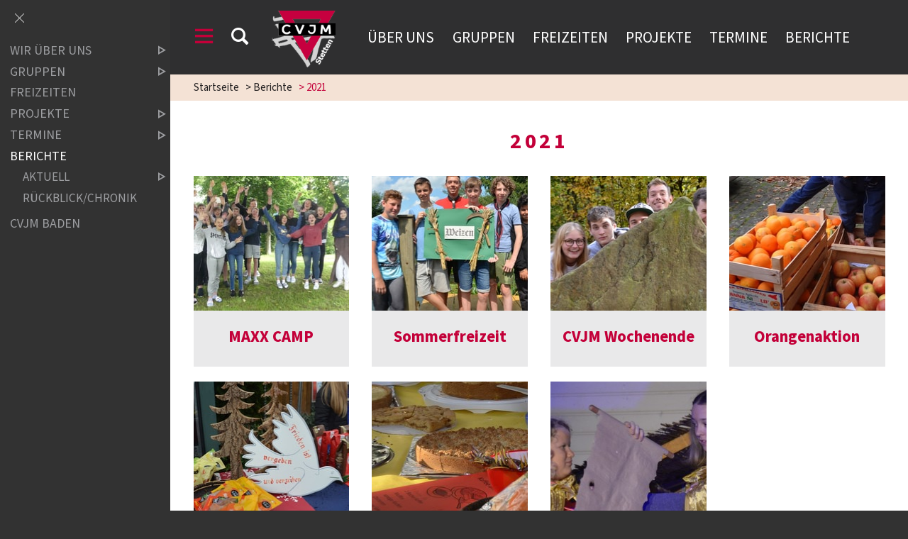

--- FILE ---
content_type: text/html;charset=UTF-8
request_url: https://www.cvjm-stetten.de/website/de/v/stetten/berichte/2021
body_size: 4822
content:
<!DOCTYPE html SYSTEM "about:legacy-compat">
<html lang="de"><head><META http-equiv="Content-Type" content="text/html; charset=utf-8"><title>CVJM Stetten - 2021</title><meta content="index,follow" name="robots"><meta content="IE=edge" http-equiv="X-UA-Compatible"><meta content="width=device-width, initial-scale=1.0, maximum-scale=1.0" name="viewport"><link type="image/x-icon" rel="icon" href="//www.cvjm-stetten.de/favicon.ico"><link rel="shortcut icon" href="//www.cvjm-stetten.de/favicon.ico"><link href="/cssmanager/styles_19a4fb6fb1d.css" type="text/css" rel="stylesheet"><!--[if lt IE 9]><script src="/central/js/jquery/jquery.min.js" type="text/javascript"></script><script type="text/javascript">
					document.createElement('figure');
					document.createElement('figcaption');
				</script><![endif]--><!--[if gte IE 9]><!--><script src="/central/js/jquery2/jquery.min.js" type="text/javascript"></script><!--<![endif]--><script type="text/javascript"><!--
			
					var $j = jQuery, $window = $j(window), parallaxList = $j(), xtraTop = 0, isNaviExternal = false, ecicsLastWidth = 0, now = new Date(), time = now.getTime(), exp = "", is_responsive = ($window.width() < 1001), show_navi = ('true' == 'false');
					var isMobile = navigator.userAgent.match(/(CVJMBadenApp\/ios|iPhone|iPod|iPad|Android|playbook|silk|BlackBerry|BB10|Windows Phone|Tizen|Bada|webOS|IEMobile|Opera Mini)/);
				

					$j(document).ready(function(){
					
						
							EcicsMenuParams = {firstLeft:3, firstTop:-2, secTop:2, secLeft:3, responsive: is_responsive };
						
						
						parallaxList = $j("div.layout-20-inner.is-photo.use-parallax");
						if (parallaxList.length > 0) {
							if (isMobile) parallaxList.css("backgroundAttachment", "scroll");
							$window.on('scroll', updateParallax);
							updateParallax();
						}
						
						$j("#show-menu-link").click(function(event) {
							event.preventDefault();
							if ($j("body").toggleClass("menu-active").hasClass("menu-active")) {
								
								$j("#navi-helper").css("height", $j(document).height());
								if (!is_responsive) {
									$j(document).scrollTop(0);
									document.cookie = "show_navi=true;path=/";
									show_navi = true;
									checkSlider();
								}
							} else {
								if (!is_responsive) {
									document.cookie = "show_navi=false;path=/";
									show_navi = false;
									checkSlider();
								}
							}
						});
						
						$window.resize(debounce(myResizeFn, 500));
						myResizeFn(); 
						
						$j("#navi-helper, #close-navi-box a").click(function(event) {
							event.preventDefault();
							$j("body").removeClass("menu-active");
							if (!is_responsive) {
								document.cookie = "show_navi=false;path=/";
								show_navi = false;
								checkSlider();
							}
						});
						
						$window.on("scroll", throttle(myScrollNavFn, 100));
						
						if ($j("#slick-container, .news-container.teaser").length > 0) {
							$j.when(
								$j.ajax({
									dataType: "script",
									cache: true,
									url: "/central/js/slick_1.6.0/slick.min.js"
								})
							).then(function() {
								initSlick();
							});
						}
						$j.ajax({
							dataType: "script",
							cache: true,
							url: "/ecics/sal.js-0.8.5/sal.js"
						}).done(function() {
							sal({
								threshold: .0001,
								once: false,
							});
						});

					});
					
					function debounce(func, wait, immediate) {
						var timeout;
						return function() {
							var context = this, args = arguments;
							var later = function() {
								timeout = null;
								if (!immediate) func.apply(context, args);
							};
							var callNow = immediate && !timeout;
							clearTimeout(timeout);
							timeout = setTimeout(later, wait);
							if (callNow) func.apply(context, args);
						};
					};
					
					function throttle(fn, threshold, scope) {
						threshold || (threshold = 250);
						var last, deferTimer;
						
						return function() {
							var context = scope || this;
							var now = +new Date, args = arguments;
							
							if (last && now < last + threshold) {
								// Hold on to it
								clearTimeout(deferTimer);
								deferTimer = setTimeout(function() {
									last = now;
									fn.apply(context, args);
								}, threshold);
							} else {
								last = now;
								fn.apply(context, args);
							}
						};
					};
					
					function myResizeFn() {
						var w = $window.width(),
							h = $window.height();
						
						if (w < 1001 && !window.isNaviExternal) {
							window.isNaviExternal = true;
							if (typeof EcicsMenu !== "undefined")
								EcicsMenu.setParam("responsive", true);
							$j("body").removeClass("menu-active");
							is_responsive = true;
						} else if (w > 1000 && window.isNaviExternal) {
							window.isNaviExternal = false;
							if (typeof EcicsMenu !== "undefined")
								EcicsMenu.setParam("responsive", false);
							if (show_navi)
								$j("body").addClass("menu-active");
							is_responsive = false;
						}
						
						var size = 0.6;
						var minSize = 300;
						var iw = (w > 1920) ? 1920 : Math.ceil(w/50)*50, ih = Math.max(Math.ceil((h * size)/10)*10, minSize);
						if (window.ecicsLastWidth != iw)
						{
							var ns = "_" + iw + "_" + ih + ".";
							$j("img", "#img-inner-box").each(function() {
								var me = $j(this);
								me.attr("src", me.data("img").replace("_1_1.", ns));
							});
						}
						window.ecicsLastWidth = iw;
						
						
						
						updateParallax();
						
					};
					
					function myScrollNavFn() {
						if ($j(this).scrollTop() > 100) {
							$j("#main-header").addClass("fixed");
						} else {
							$j("#main-header").removeClass("fixed");
						}
					};
					
					
					
					
					
					function checkSlider() {
						if (typeof $j().slick === "function") {
							window.setTimeout(function() { 
								$j("#slick-container").slick("slickSetOption", "dots", true, true);
								$j(".news-container.slick-slider").slick("slickSetOption", "dots", false, true);
							}, 400);
						}
					}
					
					function updateParallax() {
						var pos = $window.scrollTop(),
							windowHeight = $window.height(),
							speedFactor = 0.1;
						
						parallaxList.each(function() {
							var me = $j(this),
								top = me.offset().top,
								height = me.outerHeight(); 
							
							
							if (top + height < pos || top > pos + windowHeight) {
								return;
							}
							
							if (isMobile) {
								
								var outerHeight = height; 
								var outerWidth = me.outerWidth(false); 
								var dynamicDifference = Math.min(Math.round( Math.max(outerHeight, outerWidth) * 0.15), 200);
								var bgHeight = Math.max( Math.round(outerHeight + (dynamicDifference * 2)), Math.ceil(outerWidth*0.7) ); 
								me.css('backgroundSize', "auto " + bgHeight + "px");
								me.css('backgroundPosition', "center " + Math.round(((top - pos) * speedFactor) - dynamicDifference) + "px");
							} else {
								me.css('backgroundPosition', "center " + Math.round((top - pos) * speedFactor) + "px");
							}
						});
					}
			
					function initSlick() {
					
						$j("#slick-container").slick({
							prevArrow: "<span class='prev'>‹</span>", 
							nextArrow: "<span class='next'>›</span>", 
							fade: true,
							speed: 2400,
							cssEase: 'linear',
							autoplay: true,
							autoplaySpeed: 4000,
							pauseOnHover: true,
							waitForAnimate: false,
							dots: true,
							appendDots: $j(".dots-container"),
							arrows: true
						});
					
						$j(".news-container.teaser").slick({
							dots: false,
							infinite: false,
							prevArrow: "<span class='prev'>‹</span>", 
							nextArrow: "<span class='next'>›</span>", 
							speed: 300,
							slidesToShow: 4,
							slidesToScroll: 4,
							responsive: [
								{
									breakpoint: 1200,
									settings: {
										slidesToShow: 3,
										slidesToScroll: 3,
									}
								},
								{
									breakpoint: 805,
									settings: {
										slidesToShow: 2,
										slidesToScroll: 2
									}
								},
									{
									breakpoint: 560,
									settings: {
										slidesToShow: 1,
										slidesToScroll: 1
									}
								}
							]
						});
					}

				--></script><script async="true" src="/central/menu/menu5.js" type="text/javascript"></script><script src="/central/js/klik/standard4.js" type="text/javascript"></script><style type="text/css">
					html { height:100%; }
				

#mli2243 { margin-bottom: 35px; }</style></head><body class="pid_8209" id="main"><script>
					if (!is_responsive)
						$j("body").addClass("menu-active");
				</script><div id="page_top"></div><div id="navi-helper"></div><div id="div-main"><div id="main-header"><div class="main-inner"><div class="clearfix" id="header-inner"><div id="header-meta"><a title="Men&uuml; einblenden" id="show-menu-link" href="#show-menu"><span class="icon-menu"></span></a><a title="Website durchsuchen" id="show-search-input" href="/website/de/v/stetten/suche"><span class="icon-suche"></span></a></div><div id="header-logo"><a title="Zur Startseite zur&uuml;ckkehren" id="logo_link" href="/website/de/v/stetten"><img alt="Logo CVJM Stetten" srcset="/system/getthumb/images/__tn1__ecics_8009_10910_2000_220.png 2x, /system/getthumb/images/__tn1__ecics_8009_10910_3000_330.png 3x" src="/system/getthumb/images/__tn1__ecics_8009_10910_1000_110.png"><img alt="Logo CVJM Stetten" srcset="/system/getthumb/images/__tn1__ecics_3177_5043_2000_220.png 2x, /system/getthumb/images/__tn1__ecics_3177_5043_3000_330.png 3x" src="/system/getthumb/images/__tn1__ecics_3177_5043_1000_110.png" class="logo2"></a></div><div id="header-navi"><a href="/website/de/v/stetten/wir_ueber_uns">&Uuml;ber uns</a><a href="/website/de/v/stetten/sparten">Gruppen</a><a href="/website/de/v/stetten/freizeiten">Freizeiten</a><a href="/website/de/v/stetten/projekte">Projekte</a><a href="/website/de/v/stetten/aktuelles">Termine</a><a href="/website/de/v/stetten/berichte">Berichte</a></div></div></div></div><div id="main-img"></div><div id="main-path"><div class="main-inner"><div id="path-inner"><a href="/website/de/v/stetten">Startseite</a><span>&gt; </span><a href="/website/de/v/stetten/berichte">Berichte</a><span>&gt; </span>2021</div></div></div><div id="main-content">

<div class="layout-20 "><div class="layout-20-inner mt-2 mb-1     use-parallax"><div class="main-inner"><div class="area-20-1"><h1 class="headline_1">2021</h1><div class="layout-9 clearfix"><div class="area-9-1 s1"><div class="link_box">
<div class="link_box_inner"><div class="img"><a style="background-image: url(/system/getthumb/images/__tn4__ecics_28461_35540_385_190.jpg); " title="MAXX CAMP" href="/website/de/v/stetten/berichte/2021/maxx-camp"></a></div><a title="MAXX CAMP" href="/website/de/v/stetten/berichte/2021/maxx-camp"><div class="header">MAXX CAMP</div><div class="content"></div></a></div></div><div class="link_box">
<div class="link_box_inner"><div class="img"><a style="background-image: url(/system/getthumb/images/__tn4__ecics_25294_31805_385_190.jpg); " title="Lichterandachten" href="/website/de/v/stetten/berichte/2021/lichterandachten"></a></div><a title="Lichterandachten" href="/website/de/v/stetten/berichte/2021/lichterandachten"><div class="header">Lichterandachten</div><div class="content"></div></a></div></div></div><div class="area-9-2 s1"><div class="link_box">
<div class="link_box_inner"><div class="img"><a style="background-image: url(/system/getthumb/images/__tn4__ecics_28464_35543_385_190.jpg); " title="Sommerfreizeit" href="/website/de/v/stetten/berichte/2021/sommerfreizeit"></a></div><a title="Sommerfreizeit" href="/website/de/v/stetten/berichte/2021/sommerfreizeit"><div class="header">Sommerfreizeit</div><div class="content"></div></a></div></div><div class="link_box">
<div class="link_box_inner"><div class="img"><a style="background-image: url(/system/getthumb/images/__tn4__ecics_17187_21784_385_190.jpg); " title="Adventsaktion" href="/website/de/v/stetten/berichte/2021/adventsaktion"></a></div><a title="Adventsaktion" href="/website/de/v/stetten/berichte/2021/adventsaktion"><div class="header">Adventsaktion</div><div class="content"></div></a></div></div></div><div class="area-9-3 s1"><div class="link_box">
<div class="link_box_inner"><div class="img"><a style="background-image: url(/system/getthumb/images/__tn4__ecics_28467_35546_385_190.jpg); " title="CVJM Wochenende" href="/website/de/v/stetten/berichte/2021/cvjm-wochenende"></a></div><a title="CVJM Wochenende" href="/website/de/v/stetten/berichte/2021/cvjm-wochenende"><div class="header">CVJM Wochenende</div><div class="content"></div></a></div></div><div class="link_box">
<div class="link_box_inner"><div class="img"><a style="background-image: url(/system/getthumb/images/__tn4__ecics_17164_21757_385_190.jpg); " title="Krippenspiel" href="/website/de/v/stetten/berichte/2021/krippenspiel"></a></div><a title="Krippenspiel" href="/website/de/v/stetten/berichte/2021/krippenspiel"><div class="header">Krippenspiel</div><div class="content"></div></a></div></div></div><div class="area-9-4 s1"><div class="link_box">
<div class="link_box_inner"><div class="img"><a style="background-image: url(/system/getthumb/images/__tn4__ecics_5572_8319_385_190.jpg); " title="Orangenaktion" href="/website/de/v/stetten/berichte/2021/orangenaktion"></a></div><a title="Orangenaktion" href="/website/de/v/stetten/berichte/2021/orangenaktion"><div class="header">Orangenaktion</div><div class="content"></div></a></div></div></div></div><div class="link_box">
<div class="link_box_inner"><a title="R&uuml;ckblick / Chronik" href="/website/de/v/stetten/berichte/berichts_chronik"><div class="header">Rückblick / Chronik</div><div class="content"></div></a></div></div></div></div></div></div>

</div><div id="main-footer"><div class="main-inner"><div id="footer-inner"><div class="social-btns" id="bottom-btns"><a target="_blank" title="E-Mail schreiben" href="mailto:info@CVJM-Stetten.de"><span class="icon-mail"></span></a><a target="_blank" title="Facebook" href="https://www.facebook.com/CVJM.Stetten/"><span class="icon-facebook"></span></a><a target="_blank" title="YouTube-Channel" href="https://www.youtube.com/channel/UCOmbnMfLktvbktg5TB-pj6g"><span class="icon-youtube"></span></a></div><div class="only3 clearfix" id="bottom-address"><div class="item ai1"><p>CVJM Stetten e.V.<br />Schulstr. 18<br />88719 Stetten</p></div><div class="item ai2"><p>Telefon: 07532/7496<br />E-Mail: <a href="mailto:info@CVJM-Stetten.de">info@CVJM-Stetten.de</a></p></div><div class="item ai3"></div><div class="item ai4"><p><a href="/website/v/stetten/sonstiges/kontakt">Kontakt</a></p>
<p><a href="/website/de/v/stetten/impressum">Impressum</a> | <a href="/website/de/v/stetten/datenschutz">Datenschutz</a></p>
<p><a href="/website/v/stetten/sonstiges/service">Service</a></p>
<p><a href="/website/v/stetten/sonstiges/galerie">Galerie</a></p>
<p><a href="/website/v/stetten/sitemap">Sitemap</a></p><p><a title="Melden Sie sich am System an" href="/system?action=user_login">Login</a></p></div></div></div></div></div></div><div id="nav-box"><p id="close-navi-box"><a title="Men&uuml; ausblenden" href="#close-navi"><span class="icon-close"></span></a></p><div id="navi-container"><ul class="menu mid-2233" id="main_ul"><li class="menu m-item1 submenu m-sub_static1" id="mli2240"><a class="m-allg m1" href="/website/de/v/stetten/wir_ueber_uns">Wir über uns<span title="Unterpunkte anzeigen" class="has-sub icon-dreieck-rechts"></span></a><ul class="menu_sub_ul" data-is-first="1" data-level="1" id="m2240"><li class="empty"></li></ul></li><li class="menu m-item1 submenu m-sub_static1" id="mli2234"><a class="m-allg m1" href="/website/de/v/stetten/sparten">Gruppen<span title="Unterpunkte anzeigen" class="has-sub icon-dreieck-rechts"></span></a><ul class="menu_sub_ul" data-is-first="1" data-level="1" id="m2234"><li class="empty"></li></ul></li><li class="menu m-item1" id="mli2239"><a class="m-allg m1" href="/website/de/v/stetten/freizeiten">Freizeiten</a></li><li class="menu m-item1 submenu m-sub_static1" id="mli2262"><a class="m-allg m1" href="/website/de/v/stetten/projekte">Projekte<span title="Unterpunkte anzeigen" class="has-sub icon-dreieck-rechts"></span></a><ul class="menu_sub_ul" data-is-first="1" data-level="1" id="m2262"><li class="empty"></li></ul></li><li class="menu m-item1 submenu m-sub_static1" id="mli2242"><a class="m-allg m1" href="/website/de/v/stetten/aktuelles">Termine<span title="Unterpunkte anzeigen" class="has-sub icon-dreieck-rechts"></span></a><ul class="menu_sub_ul" data-is-first="1" data-level="1" id="m2242"><li class="empty"></li></ul></li><li class="menu m-item1 m-child1" id="mli2263"><a class="m-allg m1" href="/website/de/v/stetten/berichte">Berichte</a><ul class="menu"><li class="menu m-item2 submenu m-sub_static2" id="mli10425"><a class="m-allg m2" href="/website/de/v/stetten/berichte/2025">Aktuell<span title="Unterpunkte anzeigen" class="has-sub icon-dreieck-rechts"></span></a><ul class="menu_sub_ul" data-is-first="1" data-level="2" id="m10425"><li class="empty"></li></ul></li><li class="menu m-item2 m-last2" id="mli2533"><a class="m-allg m2" href="/website/de/v/stetten/berichte/berichts_chronik">Rückblick/Chronik</a></li></ul></li><li class="menu m-item1 m-last1" id="mli2243"><a class="m-allg m1" href="/website/de/v/stetten/cvjm_baden">CVJM Baden</a></li></ul></div></div><script type="text/javascript">
						var _paq = _paq || [];
						_paq.push(['disableCookies']);
						_paq.push(['trackPageView']);
						_paq.push(['enableLinkTracking']);
						(function() {
							var u="/analytics/";
							_paq.push(['setTrackerUrl', u+'matomo.php']);
							
								_paq.push(['setSiteId', 35]);
								
									_paq.push(['addTracker', u+'matomo.php', 95]);
								
							var d=document, g=d.createElement('script'), s=d.getElementsByTagName('script')[0];
							g.type='text/javascript'; g.async=true; g.defer=true; g.src=u+'matomo.js'; s.parentNode.insertBefore(g,s);
						})();
					</script><noscript><p><img alt="" style="border:0" src="/analytics/matomo.php?idsite=35&amp;rec=1"><img alt="" style="border:0" src="/analytics/matomo.php?idsite=95&amp;rec=1"></p></noscript></body></html>

--- FILE ---
content_type: text/css
request_url: https://www.cvjm-stetten.de/cssmanager/styles_19a4fb6fb1d.css
body_size: 12705
content:
/*! normalize.css v5.0.0 | MIT License | github.com/necolas/normalize.css */html{font-family:sans-serif;line-height:1.15;-ms-text-size-adjust:100%;-webkit-text-size-adjust:100%}body{margin:0}article,aside,footer,header,nav,section{display:block}h1{font-size:2em;margin:0.67em 0}figcaption,figure,main{display:block}figure{margin:1em 40px}hr{box-sizing:content-box;height:0;overflow:visible}pre{font-family:monospace, monospace;font-size:1em}a{background-color:transparent;-webkit-text-decoration-skip:objects}a:active,a:hover{outline-width:0}abbr[title]{border-bottom:none;text-decoration:underline;text-decoration:underline dotted}b,strong{font-weight:inherit}b,strong{font-weight:bolder}code,kbd,samp{font-family:monospace, monospace;font-size:1em}dfn{font-style:italic}mark{background-color:#ff0;color:#000}small{font-size:80%}sub,sup{font-size:75%;line-height:0;position:relative;vertical-align:baseline}sub{bottom:-0.25em}sup{top:-0.5em}audio,video{display:inline-block}audio:not([controls]){display:none;height:0}img{border-style:none}svg:not(:root){overflow:hidden}button,input,textarea{font-family:sans-serif;font-size:100%;line-height:1.15;margin:0}optgroup,select{margin:0}button,input{overflow:visible}button,select{text-transform:none}button,html [type="button"],[type="reset"],[type="submit"]{-webkit-appearance:button}button::-moz-focus-inner,[type="button"]::-moz-focus-inner,[type="reset"]::-moz-focus-inner,[type="submit"]::-moz-focus-inner{border-style:none;padding:0}button:-moz-focusring,[type="button"]:-moz-focusring,[type="reset"]:-moz-focusring,[type="submit"]:-moz-focusring{outline:1px dotted ButtonText}fieldset{border:1px solid #c0c0c0;margin:0 2px;padding:0.35em 0.625em 0.75em}legend{box-sizing:border-box;color:inherit;display:table;max-width:100%;padding:0;white-space:normal}progress{display:inline-block;vertical-align:baseline}textarea{overflow:auto}[type="checkbox"],[type="radio"]{box-sizing:border-box;padding:0}[type="number"]::-webkit-inner-spin-button,[type="number"]::-webkit-outer-spin-button{height:auto}[type="search"]{-webkit-appearance:textfield;outline-offset:-2px}[type="search"]::-webkit-search-cancel-button,[type="search"]::-webkit-search-decoration{-webkit-appearance:none}::-webkit-file-upload-button{-webkit-appearance:button;font:inherit}details,menu{display:block}summary{display:list-item}canvas{display:inline-block}template{display:none}[hidden]{display:none}html{-webkit-box-sizing:border-box;-moz-box-sizing:border-box;box-sizing:border-box}*,*:before,*:after{-webkit-box-sizing:inherit;-moz-box-sizing:inherit;box-sizing:inherit}p{margin:0}.clearfix:after{content:"";display:block;clear:both}pre.use-tabs{font-family:inherit}#analytics-info-box{margin:1em 0 2em;padding:1em;border:1px solid #777}#analytics-info-box button.com_button{margin-top:1em;height:auto}@font-face{font-family:'icomoon';src:url("/ecics/fonts/icomoon.eot?w9txw8");src:url("/ecics/fonts/icomoon.eot?w9txw8#iefix") format("embedded-opentype"),url("/ecics/fonts/icomoon.ttf?w9txw8") format("truetype"),url("/ecics/fonts/icomoon.woff?w9txw8") format("woff"),url("/ecics/fonts/icomoon.svg?w9txw8#icomoon") format("svg");font-weight:normal;font-style:normal;font-display:block}[class^="icon-"],[class*=" icon-"],.menu_sub span{font-family:'icomoon' !important;speak:never;font-style:normal;font-weight:normal;font-variant:normal;text-transform:none;line-height:1;-webkit-font-smoothing:antialiased;-moz-osx-font-smoothing:grayscale}.icon-x:before{content:"\e90b"}.icon-twitter:before{content:"\e90b"}.icon-leichte-sprache:before{content:"\e908"}.icon-dreieck-links:before{content:"\e906"}.icon-dreieck-oben:before{content:"\e907"}.icon-close:before{content:"\e903"}.icon-dreieck-rechts:before,.menu_sub span:before{content:"\e904"}.icon-dreieck-unten:before{content:"\e905"}.icon-mail:before{content:"\e900"}.icon-menu:before{content:"\e901"}.icon-suche:before{content:"\e902"}.icon-printer-text:before{content:"\e909"}.icon-arrow-forward-outline:before{content:"\e90a"}.icon-facebook2:before{content:"\ea91"}.icon-checkmark:before{content:"\ea10"}.icon-linkedin:before{content:"\eac9"}.icon-users:before{content:"\e972"}.icon-user-check:before{content:"\e975"}.icon-coin-euro:before{content:"\e93c"}.icon-music:before{content:"\f001"}.icon-user:before{content:"\f007"}.icon-film:before{content:"\f008"}.icon-pencil:before{content:"\f040"}.icon-map-marker:before{content:"\f041"}.icon-times-circle:before{content:"\f057"}.icon-shopping-cart:before{content:"\f07a"}.icon-phone:before{content:"\f095"}.icon-twitter1:before{content:"\f099"}.icon-facebook:before{content:"\f09a"}.icon-facebook-f:before{content:"\f09a"}.icon-globe:before{content:"\f0ac"}.icon-google-plus:before{content:"\f0d5"}.icon-angle-left:before{content:"\f104"}.icon-angle-right:before{content:"\f105"}.icon-angle-up:before{content:"\f106"}.icon-angle-down:before{content:"\f107"}.icon-mobile:before{content:"\f10b"}.icon-mobile-phone:before{content:"\f10b"}.icon-quote-right:before{content:"\f10e"}.icon-youtube:before{content:"\f167"}.icon-instagram:before{content:"\f16d"}.icon-flickr:before{content:"\f16e"}.icon-at:before{content:"\f1fa"}.icon-pinterest-p:before{content:"\f231"}.icon-whatsapp:before{content:"\f232"}.icon-vimeo:before{content:"\f27d"}.icon-snapchat-ghost:before{content:"\f2ac"}[data-sal]{transition-duration:1.8s;transition-delay:.1s;transition-duration:var(--sal-duration, 1.8s);transition-delay:var(--sal-delay, .1s);transition-timing-function:var(--sal-easing, ease)}[data-sal][data-sal-duration='200']{transition-duration:.2s}[data-sal][data-sal-duration='250']{transition-duration:.25s}[data-sal][data-sal-duration='300']{transition-duration:.3s}[data-sal][data-sal-duration='350']{transition-duration:.35s}[data-sal][data-sal-duration='400']{transition-duration:.4s}[data-sal][data-sal-duration='450']{transition-duration:.45s}[data-sal][data-sal-duration='500']{transition-duration:.5s}[data-sal][data-sal-duration='550']{transition-duration:.55s}[data-sal][data-sal-duration='600']{transition-duration:.6s}[data-sal][data-sal-duration='650']{transition-duration:.65s}[data-sal][data-sal-duration='700']{transition-duration:.7s}[data-sal][data-sal-duration='750']{transition-duration:.75s}[data-sal][data-sal-duration='800']{transition-duration:.8s}[data-sal][data-sal-duration='850']{transition-duration:.85s}[data-sal][data-sal-duration='900']{transition-duration:.9s}[data-sal][data-sal-duration='950']{transition-duration:.95s}[data-sal][data-sal-duration='1000']{transition-duration:1s}[data-sal][data-sal-duration='1050']{transition-duration:1.05s}[data-sal][data-sal-duration='1100']{transition-duration:1.1s}[data-sal][data-sal-duration='1150']{transition-duration:1.15s}[data-sal][data-sal-duration='1200']{transition-duration:1.2s}[data-sal][data-sal-duration='1250']{transition-duration:1.25s}[data-sal][data-sal-duration='1300']{transition-duration:1.3s}[data-sal][data-sal-duration='1350']{transition-duration:1.35s}[data-sal][data-sal-duration='1400']{transition-duration:1.4s}[data-sal][data-sal-duration='1450']{transition-duration:1.45s}[data-sal][data-sal-duration='1500']{transition-duration:1.5s}[data-sal][data-sal-duration='1550']{transition-duration:1.55s}[data-sal][data-sal-duration='1600']{transition-duration:1.6s}[data-sal][data-sal-duration='1650']{transition-duration:1.65s}[data-sal][data-sal-duration='1700']{transition-duration:1.7s}[data-sal][data-sal-duration='1750']{transition-duration:1.75s}[data-sal][data-sal-duration='1800']{transition-duration:1.8s}[data-sal][data-sal-duration='1850']{transition-duration:1.85s}[data-sal][data-sal-duration='1900']{transition-duration:1.9s}[data-sal][data-sal-duration='1950']{transition-duration:1.95s}[data-sal][data-sal-duration='2000']{transition-duration:2s}[data-sal][data-sal-delay='50']{transition-delay:.05s}[data-sal][data-sal-delay='100']{transition-delay:.1s}[data-sal][data-sal-delay='150']{transition-delay:.15s}[data-sal][data-sal-delay='200']{transition-delay:.2s}[data-sal][data-sal-delay='250']{transition-delay:.25s}[data-sal][data-sal-delay='300']{transition-delay:.3s}[data-sal][data-sal-delay='350']{transition-delay:.35s}[data-sal][data-sal-delay='400']{transition-delay:.4s}[data-sal][data-sal-delay='450']{transition-delay:.45s}[data-sal][data-sal-delay='500']{transition-delay:.5s}[data-sal][data-sal-delay='550']{transition-delay:.55s}[data-sal][data-sal-delay='600']{transition-delay:.6s}[data-sal][data-sal-delay='650']{transition-delay:.65s}[data-sal][data-sal-delay='700']{transition-delay:.7s}[data-sal][data-sal-delay='750']{transition-delay:.75s}[data-sal][data-sal-delay='800']{transition-delay:.8s}[data-sal][data-sal-delay='850']{transition-delay:.85s}[data-sal][data-sal-delay='900']{transition-delay:.9s}[data-sal][data-sal-delay='950']{transition-delay:.95s}[data-sal][data-sal-delay='1000']{transition-delay:1s}[data-sal][data-sal-easing='linear']{transition-timing-function:linear}[data-sal][data-sal-easing='ease']{transition-timing-function:ease}[data-sal][data-sal-easing='ease-in']{transition-timing-function:ease-in}[data-sal][data-sal-easing='ease-out']{transition-timing-function:ease-out}[data-sal][data-sal-easing='ease-in-out']{transition-timing-function:ease-in-out}[data-sal][data-sal-easing='ease-in-cubic']{transition-timing-function:cubic-bezier(0.55, 0.055, 0.675, 0.19)}[data-sal][data-sal-easing='ease-out-cubic']{transition-timing-function:cubic-bezier(0.215, 0.61, 0.355, 1)}[data-sal][data-sal-easing='ease-in-out-cubic']{transition-timing-function:cubic-bezier(0.645, 0.045, 0.355, 1)}[data-sal][data-sal-easing='ease-in-circ']{transition-timing-function:cubic-bezier(0.6, 0.04, 0.98, 0.335)}[data-sal][data-sal-easing='ease-out-circ']{transition-timing-function:cubic-bezier(0.075, 0.82, 0.165, 1)}[data-sal][data-sal-easing='ease-in-out-circ']{transition-timing-function:cubic-bezier(0.785, 0.135, 0.15, 0.86)}[data-sal][data-sal-easing='ease-in-expo']{transition-timing-function:cubic-bezier(0.95, 0.05, 0.795, 0.035)}[data-sal][data-sal-easing='ease-out-expo']{transition-timing-function:cubic-bezier(0.19, 1, 0.22, 1)}[data-sal][data-sal-easing='ease-in-out-expo']{transition-timing-function:cubic-bezier(1, 0, 0, 1)}[data-sal][data-sal-easing='ease-in-quad']{transition-timing-function:cubic-bezier(0.55, 0.085, 0.68, 0.53)}[data-sal][data-sal-easing='ease-out-quad']{transition-timing-function:cubic-bezier(0.25, 0.46, 0.45, 0.94)}[data-sal][data-sal-easing='ease-in-out-quad']{transition-timing-function:cubic-bezier(0.455, 0.03, 0.515, 0.955)}[data-sal][data-sal-easing='ease-in-quart']{transition-timing-function:cubic-bezier(0.895, 0.03, 0.685, 0.22)}[data-sal][data-sal-easing='ease-out-quart']{transition-timing-function:cubic-bezier(0.165, 0.84, 0.44, 1)}[data-sal][data-sal-easing='ease-in-out-quart']{transition-timing-function:cubic-bezier(0.77, 0, 0.175, 1)}[data-sal][data-sal-easing='ease-in-quint']{transition-timing-function:cubic-bezier(0.755, 0.05, 0.855, 0.06)}[data-sal][data-sal-easing='ease-out-quint']{transition-timing-function:cubic-bezier(0.23, 1, 0.32, 1)}[data-sal][data-sal-easing='ease-in-out-quint']{transition-timing-function:cubic-bezier(0.86, 0, 0.07, 1)}[data-sal][data-sal-easing='ease-in-sine']{transition-timing-function:cubic-bezier(0.47, 0, 0.745, 0.715)}[data-sal][data-sal-easing='ease-out-sine']{transition-timing-function:cubic-bezier(0.39, 0.575, 0.565, 1)}[data-sal][data-sal-easing='ease-in-out-sine']{transition-timing-function:cubic-bezier(0.445, 0.05, 0.55, 0.95)}[data-sal][data-sal-easing='ease-in-back']{transition-timing-function:cubic-bezier(0.6, -0.28, 0.735, 0.045)}[data-sal][data-sal-easing='ease-out-back']{transition-timing-function:cubic-bezier(0.175, 0.885, 0.32, 1.275)}[data-sal][data-sal-easing='ease-in-out-back']{transition-timing-function:cubic-bezier(0.68, -0.55, 0.265, 1.55)}[data-sal|='fade']{opacity:0;transition-property:opacity}.sal-animate[data-sal|='fade'],body.sal-disabled [data-sal|='fade']{opacity:1}[data-sal|='slide']{opacity:0;transition-property:opacity, transform}[data-sal='slide-up']{transform:translateY(20%)}[data-sal='slide-down']{transform:translateY(-20%)}[data-sal='slide-left']{transform:translateX(20%)}[data-sal='slide-right']{transform:translateX(-20%)}.sal-animate[data-sal|='slide'],body.sal-disabled [data-sal|='slide']{opacity:1;transform:none}[data-sal|='zoom']{opacity:0;transition-property:opacity, transform}[data-sal='zoom-in']{transform:scale(.5)}[data-sal='zoom-out']{transform:scale(1.1)}.sal-animate[data-sal|='zoom'],body.sal-disabled [data-sal|='zoom']{opacity:1;transform:none}[data-sal|='flip']{backface-visibility:hidden;transition-property:transform}[data-sal='flip-left']{transform:perspective(2000px) rotateY(-91deg)}[data-sal='flip-right']{transform:perspective(2000px) rotateY(91deg)}[data-sal='flip-up']{transform:perspective(2000px) rotateX(-91deg)}[data-sal='flip-down']{transform:perspective(2000px) rotateX(91deg)}.sal-animate[data-sal|='flip'],body.sal-disabled [data-sal|='flip']{transform:none}@font-face{font-family:'Source Sans Pro';font-weight:400;font-style:normal;font-stretch:normal;src:url("/central/fonts/source-sans-pro/EOT/SourceSansPro-Regular.eot") format("embedded-opentype"),url("/central/fonts/source-sans-pro/WOFF2/TTF/SourceSansPro-Regular.ttf.woff2") format("woff2"),url("/central/fonts/source-sans-pro/WOFF/OTF/SourceSansPro-Regular.otf.woff") format("woff"),url("/central/fonts/source-sans-pro/OTF/SourceSansPro-Regular.otf") format("opentype"),url("/central/fonts/source-sans-pro/TTF/SourceSansPro-Regular.ttf") format("truetype")}@font-face{font-family:'Source Sans Pro';font-weight:400;font-style:italic;font-stretch:normal;src:url("/central/fonts/source-sans-pro/EOT/SourceSansPro-It.eot") format("embedded-opentype"),url("/central/fonts/source-sans-pro/WOFF2/TTF/SourceSansPro-It.ttf.woff2") format("woff2"),url("/central/fonts/source-sans-pro/WOFF/OTF/SourceSansPro-It.otf.woff") format("woff"),url("/central/fonts/source-sans-pro/OTF/SourceSansPro-It.otf") format("opentype"),url("/central/fonts/source-sans-pro/TTF/SourceSansPro-It.ttf") format("truetype")}@font-face{font-family:'Source Sans Pro';font-weight:700;font-style:normal;font-stretch:normal;src:url("/central/fonts/source-sans-pro/EOT/SourceSansPro-Bold.eot") format("embedded-opentype"),url("/central/fonts/source-sans-pro/WOFF2/TTF/SourceSansPro-Bold.ttf.woff2") format("woff2"),url("/central/fonts/source-sans-pro/WOFF/OTF/SourceSansPro-Bold.otf.woff") format("woff"),url("/central/fonts/source-sans-pro/OTF/SourceSansPro-Bold.otf") format("opentype"),url("/central/fonts/source-sans-pro/TTF/SourceSansPro-Bold.ttf") format("truetype")}@font-face{font-family:'Source Sans Pro';font-weight:700;font-style:italic;font-stretch:normal;src:url("/central/fonts/source-sans-pro/EOT/SourceSansPro-BoldIt.eot") format("embedded-opentype"),url("/central/fonts/source-sans-pro/WOFF2/TTF/SourceSansPro-BoldIt.ttf.woff2") format("woff2"),url("/central/fonts/source-sans-pro/WOFF/OTF/SourceSansPro-BoldIt.otf.woff") format("woff"),url("/central/fonts/source-sans-pro/OTF/SourceSansPro-BoldIt.otf") format("opentype"),url("/central/fonts/source-sans-pro/TTF/SourceSansPro-BoldIt.ttf") format("truetype")}body{font-family:"Source Sans Pro",sans-serif;font-size:.9375em;color:#6d6e70;line-height:1.33333333em}html,body{scroll-behavior:smooth}h1{font-size:2em;line-height:1.2em;font-weight:bold;color:#c30039;text-transform:uppercase;text-align:center;letter-spacing:0.15em;margin:0 0 1em}@media only screen and (max-width: 40em){h1{letter-spacing:0.1em}}@media only screen and (max-width: 26.25em){h1{letter-spacing:0.05em}}h2{font-size:1.33333333em;line-height:1.2em;font-weight:bold;text-transform:uppercase;text-align:center;margin:0 0 1em}h1+h2{margin:-1.5em 0 1.5em}h3{font-size:1em;font-weight:bold;margin:0}h4{font-size:1em;font-weight:bold;margin:0}a{color:inherit}.red_text{color:#c30039;font-weight:bold}.text-std{color:#6d6e70}.leichte-sprache{font-size:1.2em;line-height:1.3}li{margin-bottom:0.3em}body#main{background:#323232}@media only screen and (max-width: 62.5em){body#main{background:white}body#main.menu-active{overflow:hidden}}#page_top{height:0}#div-main{min-height:100vh;height:auto;background:#c30039;-webkit-transition:.4s;-moz-transition:.4s;-o-transition:.4s;transition:.4s}.menu-active #div-main{margin-left:16em}@media only screen and (max-width: 62.5em){.menu-active #div-main{margin-left:0}}.main-inner{margin:0 auto;max-width:1280px}#main-header{background:rgba(0,0,0,0.6);position:fixed;left:0;right:0;z-index:2;-webkit-transition:.4s;-moz-transition:.4s;-o-transition:.4s;transition:.4s}@media only screen and (max-width: 40em){#main-header{top:0}}#main-header a{color:white}.menu-active #main-header{left:16em}@media only screen and (max-width: 62.5em){.menu-active #main-header{left:0}}#main-header.fixed{background:white;box-shadow:0 0 3px 3px rgba(0,0,0,0.4)}#main-header.fixed a{color:#6d6e70}#main-header.fixed #header-inner{padding:6px 3.125% 4px}#main-header.fixed #header-logo img{max-height:50px;opacity:0}#main-header.fixed #header-logo img.logo2{opacity:1}#main-header.fixed #header-meta{margin-top:9px}@media only screen and (max-width: 62.5em){#main-header.fixed #header-meta{margin-top:-16px}}#main-header.fixed #header-navi{margin-top:16px}#header-inner{padding:15px 3.125% 10px;-webkit-transition:.3s;-moz-transition:.3s;-o-transition:.3s;transition:.3s}#header-logo{float:left;position:relative}#header-logo img{vertical-align:top;max-height:80px;max-width:100%;-webkit-transition:.3s;-moz-transition:.3s;-o-transition:.3s;transition:.3s}#header-logo img.logo2{opacity:0;position:absolute;left:0;top:0}@media only screen and (max-width: 62.5em){#header-logo{float:none;margin-left:110px}}#header-meta{float:left;margin:21px 30px 0 0;-webkit-transition:.3s;-moz-transition:.3s;-o-transition:.3s;transition:.3s}#header-meta a{font-size:2em;text-decoration:none}#header-meta a:last-child{margin-left:20px}#header-meta a .icon-menu{color:#c30039}@media only screen and (max-width: 62.5em){#header-meta{float:none;margin-right:0;position:absolute;top:50%;margin-top:-16px}}#header-navi{margin:28px 0 0 3em;float:left;-webkit-transition:.3s;-moz-transition:.3s;-o-transition:.3s;transition:.3s}#header-navi a{text-decoration:none;text-transform:uppercase;margin-right:1.2em;font-size:1.4em;-webkit-transition:.3s;-moz-transition:.3s;-o-transition:.3s;transition:.3s}#header-navi a:last-child{margin-right:0}#header-navi a:hover{color:#c30039}@media only screen and (max-width: 76.25em){.menu-active #header-navi{font-size:0.9em}}@media only screen and (max-width: 69.375em){.menu-active #header-navi{font-size:0.75em}}@media only screen and (max-width: 62.5em){#header-navi{display:none}}#main-img{background:#323232;min-height:105px;position:relative}#main-img:empty{background:#757679}.spenden-btn,.newsletter-btn{position:absolute;right:5%;bottom:5%;display:block;width:4.5em;height:4.5em;padding-top:0.8em;border-radius:50%;background:#c30039;text-align:center;color:white;text-decoration:none;line-height:120%;font-size:2em;text-transform:uppercase;box-shadow:1px 1px 1px 2px rgba(0,0,0,0.4)}.spenden-btn:hover,.newsletter-btn:hover{-webkit-transform:rotate(4deg);transform:rotate(4deg)}@media only screen and (max-width: 40em){.spenden-btn,.newsletter-btn{font-size:1.6em}}@media only screen and (max-width: 26.25em){.spenden-btn,.newsletter-btn{font-size:1.3em}}.newsletter-btn{padding-top:1.05em}#img-inner-box{position:relative;padding:0;max-width:1920px;margin:0 auto}#img-inner-box .img-box-static img{width:100%;vertical-align:top}#img-inner-box .img-box-static .copyright{font-size:0.8em;line-height:110%;text-align:right;position:absolute;padding:1px 2px;background:rgba(255,255,255,0.6);bottom:0;right:0}@media only screen and (max-width: 40em){#img-inner-box .img-box-static .copyright{font-size:0.7em}}@media only screen and (max-width: 26.25em){#img-inner-box .img-box-static .copyright{font-size:0.6em}}#img-inner-box .img-box-static .copyright a{text-decoration:none}#slick-container{position:relative}#slick-container .item{position:absolute;top:0;left:0;right:0}#slick-container .item img{width:100%;vetical-align:top}#slick-container a.label-link{position:absolute;top:0;bottom:0;right:0;left:0}#slick-container .label{position:absolute;text-align:center;top:40%;left:10%;right:10%;color:white;margin-top:-3%}#slick-container .label p{margin:0 3.125%;font-size:2em;line-height:110%;font-weight:bold;text-shadow:2px 2px 4px rgba(0,0,0,0.5)}#slick-container .label p.title{text-transform:uppercase;font-size:5em;margin-bottom:0.1em}#slick-container .label p.sub{padding:0.1em 0 0.15em;border:solid white;border-width:3px 0;display:inline-block}@media only screen and (max-width: 53.125em){#slick-container .label{font-size:0.8em}}@media only screen and (max-width: 40em){#slick-container .label{font-size:0.65em}}@media only screen and (max-width: 40em){#slick-container .label{font-size:0.5em}#slick-container .label p.sub{border-width:2px 0}}#slick-container .copyright{font-size:0.8em;line-height:110%;text-align:right;position:absolute;padding:1px 2px;background:#fff;background:rgba(255,255,255,0.6);bottom:0;right:0}@media only screen and (max-width: 40em){#slick-container .copyright{top:0;bottom:auto;font-size:0.7em}}#slick-container .slick-arrow{position:absolute;top:50%;margin-top:-35.5px;color:white;opacity:0.4;font-size:20em;cursor:pointer;z-index:1}@media only screen and (max-width: 40em){#slick-container .slick-arrow{display:none !important}}#slick-container .slick-arrow:hover{opacity:0.6}#slick-container .slick-arrow path{-webkit-filter:drop-shadow(0 0 2px black);filter:drop-shadow(0 0 2px black)}#slick-container .slick-arrow.next{right:20px}#slick-container .slick-arrow.prev{left:20px}.slick-slider{position:relative;display:block;-webkit-touch-callout:none;-webkit-user-select:none;-khtml-user-select:none;-moz-user-select:none;-ms-user-select:none;user-select:none;-ms-touch-action:pan-y;touch-action:pan-y;-webkit-tap-highlight-color:transparent}.slick-list{position:relative;overflow:hidden;display:block;margin:0;padding:0}.slick-list:focus{outline:none}.slick-list.dragging{cursor:pointer;cursor:hand}.slick-slider .slick-track,.slick-slider .slick-list{-webkit-transform:translate3d(0, 0, 0);-moz-transform:translate3d(0, 0, 0);-ms-transform:translate3d(0, 0, 0);-o-transform:translate3d(0, 0, 0);transform:translate3d(0, 0, 0)}.slick-track{position:relative;left:0;top:0;display:block}.slick-track:before,.slick-track:after{content:"";display:table}.slick-track:after{clear:both}.slick-loading .slick-track{visibility:hidden}.slick-slide{float:left;height:100%;min-height:1px;display:none}[dir="rtl"] .slick-slide{float:right}.slick-slide img{display:block}.slick-slide.slick-loading img{display:none}.slick-slide.dragging img{pointer-events:none}.slick-initialized .slick-slide{display:block}.slick-loading .slick-slide{visibility:hidden}.slick-vertical .slick-slide{display:block;height:auto;border:1px solid transparent}.dots-container{display:table;width:100%}.slick-dots{background:#F4E2D5;text-align:center;list-style:none;padding:0;margin:0;display:table-row}.slick-dots li{display:table-cell;margin:0;padding:0;cursor:pointer}.slick-dots li button{border:0;background:transparent;display:block;width:100%;height:8px;outline:none;line-height:0px;font-size:0px;color:transparent;padding:0;cursor:pointer;-webkit-transition:.8s;-moz-transition:.8s;-o-transition:.8s;transition:.8s}.slick-dots li button:hover,.slick-dots li button:focus{background:rgba(0,0,0,0.1)}.slick-dots li.slick-active button{background:#c30039}#main-path{background:#F4E2D5}#path-inner{padding:9px 3.125% 8px;color:#c30039}#path-inner span{padding:0 0 0 0.6em;color:#211E1F}#path-inner span:last-child{color:#c30039}#path-inner a{text-decoration:none;color:#211E1F}#path-inner a:hover{text-decoration:underline}#main-content{background:white;overflow:auto}#main-content [id]{scroll-margin-top:60px}body.uli #main-content [id]{scroll-margin-top:130px}#content-inner{padding:30px 3.125% 0;overflow:auto}#content-bottom{width:100%}body#main.ace-editor-loaded{overflow:hidden}body.ace-editor-loaded #main-inner{position:relative;margin:0 10px}body.ace-editor-loaded #main-header,body.ace-editor-loaded #main-header-helper,body.ace-editor-loaded #main-img,body.ace-editor-loaded #nav-box{display:none}body.ace-editor-loaded #content-main{position:absolute;background:#fff;left:0;width:auto}@media only screen and (max-width: 40em){#user-info-area{height:auto !important}}@media only screen and (max-width: 40em){#user-info-area #user-info-fixed{position:relative}}#user-info-area #user-info-fixed .admin-info-box{background:white;border:1px solid red;padding:2px 5px 3px;display:inline-block;color:black;margin:0 5px 3px 0}#user-info-area #user-info-fixed .admin-info-box a{color:black}@media only screen and (max-width: 40em){body.uli #main-header{position:-webkit-sticky;position:-moz-sticky;position:-ms-sticky;position:sticky}body.uli #main-img{margin-top:-105px}}#user-app-area{position:fixed;bottom:1.6rem;left:1.6rem;z-index:99}#user-app-area button#user-btn{background:url(/central/images/fa6/solid/user.svg) no-repeat center center #fff;background-size:33%;border:1px solid black;border-radius:50%;display:inline-block;width:3.5rem;height:3.5rem}#user-app-area #uli-app-menu{position:fixed;left:1.6rem;bottom:5.6rem;background:white;border:2px solid #aaa;padding:0;margin:auto auto 0 0;font-size:1.2em;width:200px;max-width:80vw}#user-app-area #uli-app-menu p{margin:1em}#user-app-area button#reload-btn{background:url(/central/images/fa6/solid/arrow-rotate-left.svg) no-repeat center center #fff;background-size:33%;border:1px solid black;border-radius:50%;display:inline-block;width:3.5rem;height:3.5rem;margin-left:1rem}div.left_navi{margin:0 0 40px 0}#main-footer{color:#fff}#footer-inner{padding:2em 3.125% 3em}#bottom-lang{position:absolute;font-size:1.3em;padding-top:0.5em;font-weight:bold}#bottom-lang a{margin-left:1em;text-decoration:none;opacity:0.6;-webkit-transition:.2s;-moz-transition:.2s;-o-transition:.2s;transition:.2s}#bottom-lang a:hover{opacity:1}@media only screen and (max-width: 53.125em){#bottom-lang{position:static;text-align:center;padding:0 0 1.3em}}#bottom-btns{margin:0 0 2em;text-align:center}.social-btns>a{display:inline-block;text-decoration:none;background:white;border-radius:50%;color:#c30039;padding:4px;width:40px;height:40px;font-size:26px;line-height:36px;margin-right:8px}.social-btns>a:last-child{margin-right:0}.social-btns-box{margin:0 0 2.66666667em;text-align:center}.social-btns-box>a{background:#757679;color:white}#bottom-address a{text-decoration:none}#bottom-address a:hover{text-decoration:underline}#bottom-address .item{float:left;width:22.5%;margin-right:3.33333333%;min-height:1px}@media only screen and (max-width: 53.125em){#bottom-address .item{width:31.11111111%}#bottom-address .item.ai3{margin-right:0}#bottom-address .item.ai4{margin-top:2em}}#bottom-address .item.ai4{margin-right:0}@media only screen and (max-width: 40em){#bottom-address .item{width:48.33333333%}#bottom-address .item.ai2{margin-right:0}#bottom-address .item.ai3{margin-right:3.33333333%;margin-top:2em}}@media only screen and (max-width: 26.25em){#bottom-address .item{width:100% !important;margin-right:0;float:none}#bottom-address .item.ai2{margin-top:2em}}#bottom-address.only3 .item{width:31.11111111%}#bottom-address.only3 .item.ai3{display:none}@media only screen and (max-width: 53.125em){#bottom-address.only3 .item.ai4{margin-top:0}}@media only screen and (max-width: 40em){#bottom-address.only3 .item{width:48.33333333%}#bottom-address.only3 .item.ai2{margin-right:0}#bottom-address.only3 .item.ai4{float:none;clear:both;padding-top:2em}}div.print_box span{padding:10px 10px 5px;display:block}@media print{div.print_box{border:1px solid #fff}div.print_box_inner{display:none}}.layout-1{max-width:890.05px;margin:0 auto}.layout-1 .area-1-1{float:left;margin:0;width:65.16853933%}@media only screen and (max-width: 53.125em){.layout-1 .area-1-1{width:65.55555556%}}@media only screen and (max-width: 40em){.layout-1 .area-1-1{width:100%;float:none}}.layout-1 .area-1-2{float:right;margin:0;width:30.33707865%}@media only screen and (max-width: 53.125em){.layout-1 .area-1-2{width:31.11111111%}}@media only screen and (max-width: 40em){.layout-1 .area-1-2{float:none;margin:0 0 1.33333333em;width:100%;-webkit-column-count:2;-moz-column-count:2;-ms-column-count:2;-o-column-count:2;column-count:2}.layout-1 .area-1-2>*{-webkit-column-break-inside:avoid;column-break-inside:avoid;overflow:hidden}}@media only screen and (max-width: 26.25em){.layout-1 .area-1-2{-webkit-column-count:1;-moz-column-count:1;-ms-column-count:1;-o-column-count:1;column-count:1;margin:0}.layout-1 .area-1-2>*{overflow:inherit}}.layout-2{max-width:890.05px;margin:0 auto}.layout-2 .area-2-1{width:100%}.layout-11{max-width:580px;margin:0 auto}.layout-11 .area-11-1{width:100%}.layout-3{max-width:890.05px;margin:0 auto}.layout-3 .area-3-1{float:left;margin:0 4.49438202% 0 0;width:30.33707865%;min-height:1px}@media only screen and (max-width: 53.125em){.layout-3 .area-3-1{width:31.11111111%;margin:0 3.33333333% 0 0}}@media only screen and (max-width: 40em){.layout-3 .area-3-1{width:48.33333333%}}@media only screen and (max-width: 26.25em){.layout-3 .area-3-1{width:100%;float:none;margin:0}}.layout-3 .area-3-2{float:left;margin:0;width:30.33707865%}@media only screen and (max-width: 53.125em){.layout-3 .area-3-2{width:31.11111111%}}@media only screen and (max-width: 40em){.layout-3 .area-3-2{width:48.33333333%}}@media only screen and (max-width: 26.25em){.layout-3 .area-3-2{width:100%;float:none}}.layout-3 .area-3-3{float:right;margin:0;width:30.33707865%}@media only screen and (max-width: 53.125em){.layout-3 .area-3-3{width:31.11111111%}}@media only screen and (max-width: 40em){.layout-3 .area-3-3{width:48.33333333%;float:left}}@media only screen and (max-width: 26.25em){.layout-3 .area-3-3{width:100%;float:none}}.layout-4{max-width:890.05px;margin:0 auto}.layout-4 .area-4-1{float:left;margin:0;width:30.33707865%}@media only screen and (max-width: 53.125em){.layout-4 .area-4-1{width:31.11111111%}}@media only screen and (max-width: 40em){.layout-4 .area-4-1{float:none;margin:0 0 1.33333333em;width:100%;-webkit-column-count:2;-moz-column-count:2;-ms-column-count:2;-o-column-count:2;column-count:2}.layout-4 .area-4-1>*{-webkit-column-break-inside:avoid;column-break-inside:avoid;overflow:hidden}}@media only screen and (max-width: 26.25em){.layout-4 .area-4-1{-webkit-column-count:1;-moz-column-count:1;-ms-column-count:1;-o-column-count:1;column-count:1;margin:0}.layout-4 .area-4-1>*{overflow:inherit}}.layout-4 .area-4-2{float:right;margin:0;width:65.16853933%}@media only screen and (max-width: 53.125em){.layout-4 .area-4-2{width:65.55555556%}}@media only screen and (max-width: 40em){.layout-4 .area-4-2{width:100%;float:none}}.layout-5{max-width:890.05px;margin:0 auto}.layout-5 .area-5-1{float:left;margin:0;width:47.75280899%}@media only screen and (max-width: 53.125em){.layout-5 .area-5-1{width:48.33333333%}}@media only screen and (max-width: 26.25em){.layout-5 .area-5-1{width:100%;float:none}}.layout-5 .area-5-2{float:right;margin:0;width:47.75280899%}@media only screen and (max-width: 53.125em){.layout-5 .area-5-2{width:48.33333333%}}@media only screen and (max-width: 26.25em){.layout-5 .area-5-2{width:100%;float:none}}.layout-6 .area-6-1{float:left;margin:0;width:46.55172414%}@media only screen and (max-width: 53.125em){.layout-6 .area-6-1{width:47.45762712%}}@media only screen and (max-width: 40em){.layout-6 .area-6-1{width:48.33333333%}}@media only screen and (max-width: 26.25em){.layout-6 .area-6-1{width:100%;float:none}}.layout-6 .area-6-2{float:right;margin:0;width:46.55172414%}@media only screen and (max-width: 53.125em){.layout-6 .area-6-2{width:47.45762712%}}@media only screen and (max-width: 40em){.layout-6 .area-6-2{width:48.33333333%}}@media only screen and (max-width: 26.25em){.layout-6 .area-6-2{width:100%;float:none}}.layout-7 .area-7-1{float:left;margin:0;width:48.33333333%}@media only screen and (max-width: 40em){.layout-7 .area-7-1{width:100%;float:none}}.layout-7 .area-7-2{float:right;margin:0;width:48.33333333%}@media only screen and (max-width: 40em){.layout-7 .area-7-2{width:100%;float:none}}.layout-8 .area-8-1{width:100%}@media only screen and (max-width: 53.125em){.layout-9{max-width:580px;margin:0 auto}}.layout-9 .area-9-1{float:left;margin:0 3.33333333% 0 0;width:22.5%;min-height:1px}@media only screen and (max-width: 53.125em){.layout-9 .area-9-1{width:48.33333333%;margin:0}}@media only screen and (max-width: 26.25em){.layout-9 .area-9-1{width:100%;float:none}}.layout-9 .area-9-2{float:left;margin:0 3.33333333% 0 0;width:22.5%;min-height:1px}@media only screen and (max-width: 53.125em){.layout-9 .area-9-2{width:48.33333333%;float:right;margin:0}}@media only screen and (max-width: 26.25em){.layout-9 .area-9-2{width:100%;float:none}}.layout-9 .area-9-3{float:left;margin:0;width:22.5%;min-height:1px}@media only screen and (max-width: 53.125em){.layout-9 .area-9-3{width:48.33333333%;float:left}}@media only screen and (max-width: 26.25em){.layout-9 .area-9-3{width:100%;float:none}}.layout-9 .area-9-4{float:right;margin:0;width:22.5%}@media only screen and (max-width: 53.125em){.layout-9 .area-9-4{width:48.33333333%;float:right}}@media only screen and (max-width: 26.25em){.layout-9 .area-9-4{width:100%;float:none}}.layout-10 .area-10-1{float:left;margin:0;width:31.11111111%;min-height:1px}@media only screen and (max-width: 53.125em){.layout-10 .area-10-1{width:100%;max-width:373.33333333px;margin:0 auto;float:none}}.layout-10 .area-10-2{float:left;margin:0 0 0 3.33333333%;width:31.11111111%}@media only screen and (max-width: 53.125em){.layout-10 .area-10-2{width:100%;max-width:373.33333333px;margin:0 auto;float:none}}.layout-10 .area-10-3{float:right;margin:0;width:31.11111111%}@media only screen and (max-width: 53.125em){.layout-10 .area-10-3{width:100%;max-width:373.33333333px;margin:0 auto;float:none}}.layout-20-inner{background:no-repeat center center;background-size:cover;overflow:auto}.layout-20-inner.use-parallax{background-attachment:fixed}.layout_box>.layout-20-inner{overflow:visible}.layout-20-inner .area-20-1{padding:0 3.125%}.layout-20-inner.bg-grau-hell{background-color:#e9e9ea}.layout-20-inner.bg-grau-dunkel{background-color:#757679}.layout-20-inner.bg-rot{background-color:#c30039}.layout-20-inner.bg-gruen{background-color:#009636}.layout-20-inner.bg-rot,.layout-20-inner.bg-grau-dunkel,.layout-20-inner.is-photo,.layout-20-inner.bg-gruen{color:white}.layout-20-inner.bg-rot h1,.layout-20-inner.bg-rot h2,.layout-20-inner.bg-grau-dunkel h1,.layout-20-inner.bg-grau-dunkel h2,.layout-20-inner.is-photo h1,.layout-20-inner.is-photo h2,.layout-20-inner.bg-gruen h1,.layout-20-inner.bg-gruen h2{color:white}.layout-20-inner.bg-rot .hr_box,.layout-20-inner.bg-grau-dunkel .hr_box,.layout-20-inner.is-photo .hr_box,.layout-20-inner.bg-gruen .hr_box{border-top:1px solid white}.layout-80{margin-bottom:1.4em}.layout-80 .area-80-header{background:url(/central/images/arrow_fff_down.png) no-repeat 5px center #c30039;color:white;padding:5px 8px 5px 30px;font-size:1.4em}.layout-80.closed .area-80-header{background-image:url(/central/images/arrow_fff_right.png)}.layout-80 .area-80-link{text-decoration:none}.layout-80 .area-80-link span{float:right;padding:7px 16px 0 0;color:#fff}.layout-80 .area-80-1{border:1px solid #c30039;border-top:0 none;padding:10px 9px 0}.mt-1{margin-top:1.33333333em}.mt-2{margin-top:2.66666667em}.mt-3{margin-top:4em}.mt-4{margin-top:5.33333333em}.mt-6{margin-top:8em}.mt-9{margin-top:12em}.mb-1{margin-bottom:1.33333333em}.mb-2{margin-bottom:2.66666667em}.mb-3{margin-bottom:4em}.mb-4{margin-bottom:5.33333333em}.mb-6{margin-bottom:8em}.mb-9{margin-bottom:12em}.pt-1{padding-top:1.33333333em}.pt-2{padding-top:2.66666667em}.pt-3{padding-top:4em}.pt-4{padding-top:5.33333333em}.pt-6{padding-top:8em}.pt-9{padding-top:12em}.pb-1{padding-bottom:1.33333333em}.pb-2{padding-bottom:2.66666667em}.pb-3{padding-bottom:4em}.pb-4{padding-bottom:5.33333333em}.pb-6{padding-bottom:8em}.pb-9{padding-bottom:12em}.wysiwyg_1{margin-bottom:1.33333333em}.local_dform_table td{background:transparent !important}@media only screen and (max-width: 40em){.local_dform_table>tbody>tr>td{display:block}.local_dform_table>tbody>tr>td:first-child{padding-top:1em}.local_dform_table>tbody>tr:last-child>td:first-child{display:none}}.local_dform_table input.input_text{width:100%}.local_dform_table textarea{width:100%;border:1px solid #999;line-height:26px;font:inherit;padding:4px}.local_dform_table textarea:focus,.local_dform_table textarea:hover{box-shadow:0 0 3px 1px rgba(85,85,85,0.7)}.local_dform_table hr{border-bottom:0 none}.local_dform_table .dform_header{font-size:1.33333333em !important;line-height:1.2em;font-weight:bold;text-transform:uppercase;text-align:center;margin:0 0 1em}.dform_main .local_dform_table{margin:0 auto}.dform_main .dform-error-info{text-align:center}.edit_link_box_page .link_box_page:empty:after{display:block;content:'leere Link-Boxen Box';padding:1em 0;text-align:center;color:#777;background:url(/central/images/bg_lines.png) repeat}.link-box-page-container{display:flex;flex-wrap:wrap;align-items:center;margin:0 -1.66666667%}@media only screen and (max-width: 53.125em){.link-box-page-container{margin:0 -1.66666667%}}@media only screen and (max-width: 26.25em){.link-box-page-container{margin:0}}.link-box-page-container .link_box{width:33.33333333%;padding:0 1.66666667%}.link-box-page-container .link_box.active{filter:grayscale()}@media only screen and (max-width: 40em){.link-box-page-container .link_box{width:50%}}@media only screen and (max-width: 26.25em){.link-box-page-container .link_box{width:100%;float:none;padding:0}}.link-box-page-container img{width:100%}.link_box .link_box_inner{margin-bottom:1.4em;background:#e9e9ea;color:#6d6e70;text-align:center}.link_box a{text-decoration:none;display:block}.link_box .header{font-size:1.5em;color:#c30039;padding:1.2em 5px 0.4em;font-weight:bold}.link_box .content{padding:0 0 1.5em}.link_box .img{position:relative}.link_box .img a{height:190px;background:no-repeat center center;background-size:cover}.link_box .img .copyright{font-size:0.6em;line-height:110%;text-align:right;position:absolute;padding:0 2px;background:#fff;background:rgba(255,255,255,0.6);bottom:0;right:0}.link_box .img .copyright a:hover{text-decoration:underline}.bildbox figure{max-width:100%;margin:0 0 1.33333333em}.bildbox figure.right{margin-left:auto}.bildbox figure.center{margin-right:auto;margin-left:auto}.bildbox figure.float-left{float:left;margin:0 0.8em 0.5em 0}.bildbox figure.float-right{float:right;margin:0 0 0.5em 0.8em}.bildbox img{vertical-align:top;width:100%}.bildbox img[src$=".pdf.jpg"]{border:1px solid #ccc}.bildbox .untertitel{font-style:italic;padding:1px 0 0;word-wrap:break-word}.bildbox figure>a.slideshow{display:block;position:relative}.bildbox figure>a.slideshow:after{content:"";position:absolute;opacity:0.75;bottom:5px;left:6px;width:20px;height:20px;background:url(/central/images/lupe_icon.png) top left no-repeat}.bildbox figure>a.slideshow:hover:after{opacity:1}.bildbox footer{position:relative}.bildbox footer .copyright{font-size:0.6em;line-height:110%;text-align:right;position:absolute;padding:1px 2px;background:#fff;background:rgba(255,255,255,0.6);bottom:0;right:0}.bildbox footer .copyright a{text-decoration:none}.bildbox.rundes-bild img{border-radius:100%}.content_box.edit_bildbox .view_tab{min-height:20px}.audio_box{min-height:24px;margin-bottom:1.33333333em}.audio_box .mejs-container{background:white}.hr_box{border-top:1px solid #757679;height:0;width:100%;margin-bottom:1.33333333em;clear:both}.bubble_box{margin-bottom:1.33333333em;padding:10px;background:#757679;color:white}.bubble_box a{color:white}.bubble_box.c1 input{color:#6d6e70}.bubble_box.c2{background:#c30039}.bubble_box.c3{background:#e9e9ea}.bubble_box.c3,.bubble_box.c3 a,.bubble_box.c3 h2{color:#6d6e70}.video-box-container{margin-bottom:1.33333333em}.video-box{overflow:hidden;position:relative;padding-bottom:56.25%;height:0}.video-box.f43{padding-bottom:75%}.video-box iframe,.video-box .cb-empty{position:absolute;top:0;left:0;width:100%;height:100%}.maps_box{margin-bottom:1.33333333em;overflow:hidden;position:relative;padding-bottom:100%;color:#6d6e70;height:0}.maps_box .map_container{position:absolute;width:100% !important;height:100% !important}.view_tab .maps_box{background:url(/central/images/bg_lines.png)}.html_box{margin:0 0 18px}.losung_box{margin-bottom:1.33333333em;text-align:center}.losung_box h2{margin:0 0 0.8em}.losung_box .bibeltext{font-weight:bold}.losung_box a{text-decoration:none}.losung_box a:hover{text-decoration:underline}.losung_box .lsoung,.losung_box .lehrtext{margin:1em 0}.losung_box .losung_copyright,.losung_box .losung_link{font-size:0.9em}.instagram .ig-container{display:flex;flex-wrap:wrap}.instagram .ig-container>div{width:25%;padding:1em .5em}@media only screen and (max-width: 53.125em){.instagram .ig-container>div{width:33.33%;font-size:.9em}.instagram .ig-container>div:nth-child(4){display:none}}@media only screen and (max-width: 40em){.instagram .ig-container>div{width:50%;font-size:.8em}.instagram .ig-container>div:nth-child(4){display:block}}.instagram .ig-container .inner{background:white;height:100%}.instagram .ig-container .content{padding:.6em;font-size:.9rem}@supports (-webkit-line-clamp: 6){.instagram .ig-container .content .caption{overflow:hidden;display:-webkit-box;-webkit-line-clamp:5;-webkit-box-orient:vertical}}.instagram .ig-container .content .info{margin-top:.6em}.instagram a{position:relative;display:block;text-decoration:none;-webkit-transition:.4s;-moz-transition:.4s;-o-transition:.4s;transition:.4s}.instagram a:hover{opacity:.8}.instagram a:hover:after{opacity:.9}.instagram a:after{-webkit-transition:.4s;-moz-transition:.4s;-o-transition:.4s;transition:.4s;content:'';position:absolute;right:1em;top:1em;width:1.6em;height:1.6em;background-repeat:no-repeat;background-size:contain;opacity:.7}.instagram a.type-VIDEO:after{background-image:url(/ecics/images/icon_play@3x.png)}.instagram a.type-CAROUSEL_ALBUM:after{background-image:url(/ecics/images/icon_slides@3x.png)}.instagram img{aspect-ratio:1 / 1;width:100%;object-fit:cover;vertical-align:top}.instagram img.ig{width:20px;vertical-align:middle;filter:grayscale(100%);opacity:.8}.box-spenden{margin:0 0 1.33333333em}.box-spenden h2{margin-bottom:0}.box-spenden .balken{height:20px;border:1px solid #aaa;margin:10px 0;background:#ddd;background-image:linear-gradient(to bottom, #ddd, #eee, #d1d1d1)}.box-spenden .balken .helper{height:18px;background:transparent;max-width:100%}.box-spenden .balken p{height:18px;background:#921622;background-image:linear-gradient(to bottom, #aa222d, #c1414c, #921622);animation:move 10s ease-in-out infinite;-webkit-animation:move 10s ease-in-out infinite}@keyframes move{0%{width:0%}10%{width:0%}30%{width:100%}100%{width:100%}}@-webkit-keyframes move{0%{width:0%}10%{width:0%}30%{width:100%}100%{width:100%}}.box-tpl-text1{margin-bottom:1.33333333em;text-align:center;line-height:1.1;text-shadow:2px 2px 4px rgba(0,0,0,0.5)}.box-tpl-text1 .big{font-size:3em;font-weight:bold;text-transform:uppercase}@media only screen and (max-width: 40em){.box-tpl-text1 .big{font-size:2em}}.box-tpl-text1 .sub{font-size:1.5em}.box-tpl-text1 .big+.sub{margin-top:0.5em}.logik_box .links{margin:-5px 5px 10px}body.cb_wysiwyg{line-height:18px}body.cb_bubble_box{padding:10px 5px 0}.edit_bubble_box .edit_tab textarea{border:0 none;height:100px;width:100%}.edit_hr_box .hr_box{margin:1.33333333em 0 0;padding:0 0 1.33333333em}.edit_link_box .edit_tab textarea{height:100px}#nav-box{display:block;background:#323232;width:16em;position:absolute;top:0;height:100%;left:-16em;-webkit-transition:left 0.4s;-moz-transition:left 0.4s;-o-transition:left 0.4s;transition:left 0.4s}@media only screen and (max-width: 62.5em){#nav-box{position:fixed;bottom:0;height:auto;overflow-y:scroll;-webkit-overflow-scrolling:touch;z-index:2;box-shadow:0}.menu-active #nav-box{box-shadow:0 0 5px 5px rgba(0,0,0,0.6)}}.menu-active #nav-box{left:0}#close-navi-box{padding:1em}#close-navi-box a{text-decoration:none;color:white;display:inline-block;padding:3px 0 0;width:24px;height:24px;overflow:hidden;text-align:center;line-height:17px}#navi-helper{display:none}@media only screen and (max-width: 62.5em){body.menu-active #navi-helper{position:absolute;top:0;right:0;left:16em;z-index:11;display:block}}a.m-allg{display:block;text-decoration:none;color:#9C9DA0;padding:0.1em 0.8em;margin:0 0 0.4em;text-transform:uppercase}ul.menu,li.menu,ul.menu ul,ul.menu li{list-style-type:none;margin:0;padding:0}#main_ul{font-size:1.2em;line-height:1.1em}#main_ul li a{position:relative;padding-right:0;margin-right:40px}#main_ul span.has-sub{display:block;position:absolute;cursor:pointer;right:-40px;top:0;bottom:0;width:30px;font-size:0.8em}#main_ul span.has-sub:hover{color:white}#main_ul span.has-sub:before{position:absolute;top:0.1em;line-height:1.35;right:50%;margin-right:-0.7em}@media only screen and (max-width: 62.5em){#main_ul a.sover{color:#9C9DA0}#main_ul a.sover span.has-sub:before{-webkit-transform:rotate(90deg);transform:rotate(90deg)}}#main_ul a:hover{color:white}#main_ul a:hover span{color:#9C9DA0}li.m-item1 a.m1:hover,li.m-item1 a.m1.sover{color:white}li.m-item1>ul.menu{padding:0 0 0.4em 1em}li.m-child1 a.m1,li.m-child1 a.m1:hover{color:white}li.m-active1 a.m1,li.m-active1 a.m1:hover{color:white}li.m-item2 a.m2:hover,li.m-item2 a.m2.sover{color:white}li.m-item2>ul.menu{padding:0 0 0.4em 1em}li.m-child2 a.m2,li.m-child2 a.m2:hover{color:white}li.m-active2 a.m2,li.m-active2 a.m2:hover{color:white}a.m2{font-size:0.95em;line-height:inherit}li.m-item3 a.m3:hover,li.m-item3 a.m3.sover{color:white}li.m-item3>ul.menu{padding:0 0 0.4em 1em}li.m-child3 a.m3,li.m-child3 a.m3:hover{color:white}li.m-active3 a.m3,li.m-active3 a.m3:hover{color:white}a.m3{font-size:0.9em;line-height:inherit}li.m-item4 a.m4:hover,li.m-item4 a.m4.sover{color:white}li.m-item4>ul.menu{padding:0 0 0.4em 1em}li.m-child4 a.m4,li.m-child4 a.m4:hover{color:white}li.m-active4 a.m4,li.m-active4 a.m4:hover{color:white}a.m4{font-size:0.85em;line-height:inherit}li.m-item5 a.m5:hover,li.m-item5 a.m5.sover{color:white}li.m-child5 a.m5,li.m-child5 a.m5:hover{color:white}li.m-active5 a.m5,li.m-active5 a.m5:hover{color:white}a.m5{font-size:0.8em;line-height:inherit}ul ul.menu_sub_ul{display:none;position:absolute;background:transparent;padding:2px 10px;width:250px;z-index:995}ul ul.menu_sub_ul li{background:#323232;padding:3px 0}ul ul.menu_sub_ul a{display:block;text-decoration:none;padding:0.1em 20px 0.1em 7px;text-transform:uppercase;color:#9C9DA0}ul ul.menu_sub_ul a:hover,ul ul.menu_sub_ul a.mover{color:white}ul ul.menu_sub_ul a.menu_sub{position:relative}ul ul.menu_sub_ul a.menu_sub span{display:block;position:absolute;cursor:pointer;right:0;top:0;bottom:0;width:30px;font-size:0.8em}ul ul.menu_sub_ul a.menu_sub span:before{top:6px}@media only screen and (max-width: 62.5em){ul ul.menu_sub_ul{position:static;padding:0 0 0.4em 1em;width:auto}ul ul.menu_sub_ul li{padding:0}ul ul.menu_sub_ul a{margin-top:2px;padding:0.1em 0.8em;margin:0 0 0.4em}ul ul.menu_sub_ul a.mover.menu_sub{color:#9C9DA0}ul ul.menu_sub_ul a.mover.menu_sub span.has-sub:before{-webkit-transform:rotate(90deg);transform:rotate(90deg)}}.img_right{margin:2px 0 2px 5px;float:right}.img_left{margin:2px 5px 2px 0;float:left}table.user_table{border-collapse:collapse;border:1px solid #6d6e70}table.user_table tr{border:1px solid #6d6e70}table.user_table td{border:1px solid #6d6e70;padding:2px}.com_login table{width:100%;max-width:400px}.com_login td{text-align:right;padding:3px;width:auto !important}.com_button{display:inline-block;padding:0 20px;color:inherit;font:inherit;border:1px solid #999;margin:0 3px 3px;-webkit-appearance:button;cursor:pointer;vertical-align:middle;background:#f3f3f3;min-height:26px;line-height:26px;text-align:center;border-radius:4px}button.com_button{overflow:visible;text-transform:none}.com_button:active{background:#6d6e70;color:white}.com_button:focus,.com_button:hover{box-shadow:0 0 3px 1px rgba(85,85,85,0.7)}button::-moz-focus-inner,input::-moz-focus-inner{border:0;padding:0}.com_input_text,.local_dform_table input.input_text{border:1px solid #999;line-height:26px;font:inherit;height:26px;padding:0 4px}.com_input_text:focus,.com_input_text:hover,.local_dform_table input.input_text:focus,.local_dform_table input.input_text:hover{box-shadow:0 0 3px 1px rgba(85,85,85,0.7)}.slideshow_new_box{margin:0 auto 1.33333333em;max-width:570px}.slideshow_new_box h2{text-align:center;margin:0 0 0.5em}.slideshow_new_box div.img-item{padding-top:56.34715026%;height:0;background:no-repeat center center;background-size:contain;margin:0 3em;position:relative}.slideshow_new_box div.img-item .label{position:absolute;left:0;right:0;bottom:0;text-align:center;background:rgba(255,255,255,0.8);paddgin:1px 5px}.slideshow_new_box div.img-item .lg-icon{-webkit-transition:opacity 0.3s ease-in-out 0s;-moz-transition:opacity 0.3s ease-in-out 0s;-o-transition:opacity 0.3s ease-in-out 0s;transition:opacity 0.3s ease-in-out 0s;cursor:pointer;position:absolute;left:50%;top:50%;background:white;opacity:0;margin:-0.7em 0 0 -0.7em;font-size:3em;padding:0.2em;border-radius:20%}.slideshow_new_box div.img-item .lg-icon:after{content:"\e311"}.slideshow_new_box div.img-item:hover .lg-icon{opacity:0.6}.slideshow_new_box div.img-item .copyright{font-size:0.6em;line-height:110%;text-align:right;position:absolute;padding:1px 2px;background:#fff;background:rgba(255,255,255,0.6);top:0;right:0}.slideshow_new_box div.img-item .copyright a{text-decoration:none}.slideshow_new_box .actions{position:relative;z-index:1}.slideshow_new_box .actions svg{cursor:pointer;margin-top:-3em;fill:none;stroke:#c30039;stroke-width:2px;height:6em}@media only screen and (max-width: 26.25em){.slideshow_new_box .actions svg{margin-top:-2em;height:4em}}.slideshow_new_box .actions span{position:absolute;padding-top:28.17357513%}.slideshow_new_box .actions span.prev-btn{left:0}.slideshow_new_box .actions span.next-btn{right:0}.lSSlideOuter .lSPager.lSGallery li.active,.lSSlideOuter .lSPager.lSGallery li:hover{border-radius:0;outline:2px solid #c30039;outline-offset:-2px}.lg-outer .lg-thumb-outer .lg-thumb-item{border-radius:0}.lg-outer .lg-thumb-outer .lg-thumb-item.active,.lg-outer .lg-thumb-outer .lg-thumb-item:hover{border-color:#c30039}.lg-sub-html a{color:inherit}.slideshow_box{margin-bottom:1.33333333em}.slideshow_box .slideshow{margin:0 -0.5em}.slideshow_box .slideshow.only-link{margin:0}.slideshow_box .slideshow div{display:inline-block;padding:0.5em}.slideshow_box .slideshow div img{width:100%;vertical-align:top}.ds-tn1{width:100%}.ds-tn2{width:50%}@media only screen and (min-width: 18.625em){.area-11-1 .ds-tn1{width:50%}.area-11-1 .ds-tn2{width:25%}.area-10-2 .ds-tn1{width:50%}.area-10-2 .ds-tn2{width:25%}.area-1-1 .ds-tn1,.area-6-2 .ds-tn1,.layout-5 .ds-tn1,.layout-3 .ds-tn1{width:50%}.area-1-1 .ds-tn2,.area-6-2 .ds-tn2,.layout-5 .ds-tn2,.layout-3 .ds-tn2{width:25%}}@media only screen and (min-width: 26.25em){.area-2-1 .ds-tn1{width:50%}.area-2-1 .ds-tn2{width:25%}}@media only screen and (min-width: 40.0625em){.area-11-1 .ds-tn1{width:33.33333333%}.area-11-1 .ds-tn2{width:16.66666667%}.area-10-2 .ds-tn1,.area-2-1 .ds-tn1{width:33.33333333%}.area-10-2 .ds-tn2,.area-2-1 .ds-tn2{width:16.66666667%}}@media only screen and (min-width: 53.1875em){.area-11-1 .ds-tn1{width:25%}.area-11-1 .ds-tn2{width:12.5%}}img.slideshow{display:none}body.mceContentBody img.slideshow{display:block}.sb_hidden{display:none}.news_main_category_box .is_list_element{margin:5px 0 0 0;padding:0 0 0 15px;text-indent:-15px;list-style-type:none}.news-main-box .pfadnavi{margin-bottom:1.33333333em}.hr_box.news{margin-bottom:0.5em}.news-cat-header a{text-decoration:none}.news-external-cat{background:#eee;font-size:0.9em;padding:0.2em 0.6em;margin:0.5em 0;display:inline-block}.news-article{margin:0 0 1.33333333em}.news-article .subtitle{margin:0 0 0.5em;font-size:.8em}.news-article .subtitle .cat{text-transform:uppercase}.news-article h2{margin:0 0 0.5em}.news-article .content img{max-width:100%;height:auto}.news-article .content-printable{border:1px solid #c00;padding:5px 10px 10px;margin-top:10px}.news-article .content-printable .remark,.news-article .content-printable .notes-headline{border-bottom:2px solid #C00;padding:3px;text-align:center;margin-bottom:5px}.news-article .content-printable .notes-text{margin:0 0 15px}.news-more-articles{margin-bottom:3em}.news-more-articles h2{margin:0 0 1em}.news-more-articles a{text-decoration:none}.news-more-articles ul{list-style:none;margin:0}.news-more-articles li{margin:0 0 1em}.news-more-articles a span:first-child{padding-right:1.5em}.news-more-articles a span:last-child{margin-left:-1.2em}.news-link{display:inline-block;width:1.1em;height:1.1em;text-align:center;vertical-align:-1px}.news-link.icon-angle-right{padding-left:0.1em}a:hover .news-link{color:#c30039}.news-article-teaser{margin:0.5em 0 1em}.news-article-teaser a{display:block;text-decoration:none;padding:0.5em 0 0.5em}.news-article-teaser h2{margin:0 0 0.5em}.news-article-teaser .subtitle{margin:0 0 0.5em;font-size:.8em}.news-article-teaser .subtitle .cat{text-transform:uppercase}.news-article-teaser img{max-width:100%}.news-archive-search{margin:0.8em 0}.news-admin-area{background:#eee;margin:0 0 5px;padding:0.4em;line-height:150%;font-size:.93333333em}.news-admin-area>table{width:100%}.news-admin-area table table{border-collapse:separate;border-spacing:10px 5px}.news-admin-area table table td:first-child{text-align:right}.news-admin-area span.red{color:#c00}.news-admin-area .btn-area{text-align:right;padding:0.7em 1em 0.4em}.news-admin-area .btn-area form{display:inline}.news-admin-area .btn-area input[type=submit]{width:110px;margin-left:1em}.news-admin-area abbr{border-bottom:1px dotted black;cursor:help}.news-admin-area .archive{width:100%;display:table}.news-admin-area .archive ul{margin-bottom:0}.news-admin-area .archive>div{display:table-cell;padding:0 1.5em 0.5em 0.7em}.news-admin-area .archive>div.s1{width:140px;vertical-align:bottom}input.news-button,button.news-button{font-size:inherit;font-family:inherit;margin:1px 2px;background:#fff;border:2px solid #c30039;padding:1px 7px;cursor:pointer}input.news-button.inactive,button.news-button.inactive{background:#f4f4f4;color:#777;border-color:#ccc;cursor:auto}input.news-button.inactive:focus,input.news-button.inactive:hover,button.news-button.inactive:focus,button.news-button.inactive:hover{box-shadow:none}input.news-button.full,button.news-button.full{width:100%}input.news-button:focus,input.news-button:hover,button.news-button:focus,button.news-button:hover{box-shadow:0 0 3px 1px rgba(85,85,85,0.7)}input.news-button:active,button.news-button:active{background:#c30039;color:white}.news-nav{text-decoration:none;display:block}.news-nav.right{text-align:right}.news-nav.right .icon{padding:0 0 0 0.4em}.news-nav.left .icon{padding:0 0.4em 0 0}.news-nav div{display:table;width:100%}.news-nav p{display:table-cell;vertical-align:middle}.news-nav p:not(.icon){width:90%}.news-nav p.icon{font-size:2em;vertical-align:top}div.news_change_article{background:#dedede;padding:5px;margin:10px}div#max_chars_warning_box{font-weight:bold;color:#c00;display:none;padding:10px;margin:10px;border:1px solid #c00}div.news_edit_printable_buttons{float:right;padding:10px 30px 0 0}div.main_catlist{width:100%;margin:0}div.main_catlist_header{padding:0 15px}div.main_catlist_one_entry{margin:4px 0}span.main_catlist_text{font-weight:normal}div.news_sub_catlist{width:180px;text-align:left;margin:260px 0 15px}div.news_sub_catlist_header{font-weight:bold;font-size:12px;text-align:left;margin:0 10px 10px}a.news_sub_catlist{font-size:10px;color:#4d4d4d}ul.news_sub_catlist{text-align:left;padding:4px}li.news_sub_catlist{font-size:10px}.news-box.teaser{margin:0 auto 1.33333333em;width:80%}@media only screen and (max-width: 34.9375em){.news-box.teaser{max-width:320px}}@media only screen and (max-width: 31.25em){.news-box.teaser{width:70%}}.news-box.teaser .link-news{text-align:center}.news-box.teaser .slick-track{margin:0 auto}.news-box.teaser .slick-arrow{font-size:20em;line-height:100%;position:absolute;margin-top:-0.6em;top:50%;z-index:1}.news-box.teaser .slick-arrow.next{right:-0.3em}.news-box.teaser .slick-arrow.prev{left:-0.3em}.news-box.teaser .slick-arrow:not(.slick-disabled){cursor:pointer}.news-box.teaser .slick-arrow.slick-disabled{opacity:0.3}@media only screen and (min-width: 35em) and (max-width: 45.625em){.news-box.teaser .slick-arrow{font-size:15em}}@media only screen and (max-width: 31.25em){.news-box.teaser .slick-arrow{font-size:15em}}@media only screen and (max-width: 28.75em){.news-box.teaser .slick-arrow.next{right:-0.24em}.news-box.teaser .slick-arrow.prev{left:-0.24em}}.news-box.teaser .item{margin-bottom:1.4em;background:#e9e9ea;text-align:center;min-height:320px;display:inline-block;vertical-align:top;margin:0 0.5em 1em}.news-box.teaser .item a{text-decoration:none;display:block}.news-box.teaser .item .header{font-size:1.5em;color:#c30039;padding:1.2em 5px 0.2em;line-height:110%;font-weight:bold}.news-box.teaser .item .content{padding:0 5px 0.5em}.news-box.teaser .item .img{position:relative}.news-box.teaser .item .img a{height:190px;background:no-repeat center center;background-size:cover}.news-box.teaser .item .img .copyright{font-size:0.6em;line-height:110%;text-align:right;position:absolute;padding:0 2px;background:#fff;background:rgba(255,255,255,0.6);bottom:0;right:0}.news-box.teaser .item .img .copyright a:hover{text-decoration:underline}.ec-search-box-helper{display:none}@media only screen and (max-width: 40em){.ec-search-box-helper{display:block;margin:0 0 1.2em 1em}}.ec-search-box{margin-bottom:3em}@media only screen and (max-width: 40em){.ec-search-box{display:none}}.ec-search-box h2{margin:0.2em 0}.ec-search-box .ec-search-header{font-weight:bold;margin:0.8em 0 0}.ec-search-box .ec-search-string-box{margin:0 0 0 1em}.ec-search-box .ec-search-string-box.submit{margin:1em 0 0.8em 1em}.ec-search-box .ec-sl{width:30px;display:inline-block}@media only screen and (max-width: 40em){.ec-xtra-box{display:none}}.ec-item-admin{margin:24px 0 0;background:#eee;padding:5px}.paging_end_box{margin:0.7em 0 2em}.ec-nav{display:inline-block;width:33%;text-align:center}.hr_box.ec{margin:1em 0}.ec-link-all{margin:2em 0 2em 1em}.ec-box>a,#ec-item-container>a{text-decoration:none}.ec-box ul.ec-list,#ec-item-container ul.ec-list{list-style:none;margin:0;padding:0}.ec-box li>a,.ec-box .ec-item-box>a,#ec-item-container li>a,#ec-item-container .ec-item-box>a{display:table;width:100%;color:white;margin:0 0 0.4em;text-decoration:none}.ec-box li>a:hover,.ec-box .ec-item-box>a:hover,#ec-item-container li>a:hover,#ec-item-container .ec-item-box>a:hover{background:#6b6c6f}.ec-box li>a:hover .info,.ec-box .ec-item-box>a:hover .info,#ec-item-container li>a:hover .info,#ec-item-container .ec-item-box>a:hover .info{background:#ececec}.ec-box li>a:after,.ec-box .ec-item-box>a:after,#ec-item-container li>a:after,#ec-item-container .ec-item-box>a:after{content:"";display:block;clear:both}.ec-box .date,#ec-item-container .date{padding:0.5em;background:#616264}.ec-box .info,#ec-item-container .info{padding:0.5em;background:#f1f1f1;color:#6d6e70}.ec-box .footer,#ec-item-container .footer{padding:0.5em;text-align:center}.ec-box .date,#ec-item-container .date{display:table-cell;width:7em}.ec-box .date>span,#ec-item-container .date>span{display:block}.ec-box .date>span span,#ec-item-container .date>span span{display:none}.ec-box .info,#ec-item-container .info{display:table-cell;border-left:0.5em solid #c30039}.s1 .ec-box .date,.s1 #ec-item-container .date{padding:0.2em 0.5em;display:block;width:auto}.s1 .ec-box .date span,.s1 #ec-item-container .date span{display:inline}.s1 .ec-box .info,.s1 #ec-item-container .info{padding:0.2em 0.5em 0.5em;display:block;border-top:0.3em solid #c30039;border-left:0 none}.ec_container .hr_box{margin:12px 0}p.ec_search_header{font-weight:bold;margin:5px 0 0}p.ec_search_string_box{margin:0 0 0 15px}p.ec_search_cat_box{margin:0 0 0 12px}p.ec_search_cat_box input{margin-right:4px}div.ec_datepicker{font-size:10px;margin:0 0 0 15px}.ec-item h2{margin:5px 0;display:inline-block;text-align:left;color:#c30039;text-transform:unset}.ec-item .ec-item-p{display:inline}.ec-item .content{margin:5px}.ec-item-catlist{font-size:11px;color:#444;margin:3px 0}div.ec_sub_header{overflow:hidden;margin:5px}div.ec_sub_left{float:left}div.ec_sub_right{float:right;text-align:right}.angebot-details{margin-bottom:2.66666667em !important}.angebot-details .header{font-weight:bold;color:#c30039;padding:1.33333333em 0 0}.angebot-details .legende{margin:-5px 0 1.33333333em;font-size:0.95em;color:#777}.angebot-details .legende .title{margin:0 0 5px}.angebot-details .legende .legende-box{padding-left:30px}.angebot-details .legende .legende-box span{width:30px;display:inline-block;margin-left:-30px}.angebot-details h1{margin:0 0 0.5em}.angebot-details .page-link.green,#wsm_save_form .page-link.green{background:lightgreen}.angebot-details .page-link.yellow,#wsm_save_form .page-link.yellow{background:yellow}.angebot-details .page-link.red,#wsm_save_form .page-link.red{background:red}.angebot-details .intro .img img,.angebot-list .intro .img img{max-width:100%}.angebot-details .intro .text p,.angebot-list .intro .text p{margin:2px 0}.angebot-details .intro.list,.angebot-list .intro.list{margin:0 0 2em}.angebot-details .intro.list h2,.angebot-list .intro.list h2{text-align:left;margin:0 0 0.2em}.angebot-list a{text-decoration:none}.angebot-list.export .item{border-top:1px solid black;padding:1em .5em 2em}.angebot-list.export h2{margin:1em 0 0;text-align:left}.angebot-list.export h3{margin-bottom:1em}.angebot-list.export .descr{margin:1em 0}.angebot-list.export .layout-3{margin:1em 0}.angebot-list.export img{max-width:100%}.angebot-list.export a{text-decoration:underline}.angebot-vacant,.angebot-abgesagt{color:#c30039}.angebot_subtitle{font-weight:bold}.angebot_intro_list{margin:0 0 18px}.freizeit-list span.date{font-size:0.95em;color:#777;line-height:1.0em}#protected_form td:nth-child(2){padding-left:8px}@media only screen and (max-width: 26.25em){#protected_form td{display:block;padding:0 !important}#protected_form tr:last-child td:first-child{display:none}}#protected_form input,#protected_form textarea{width:100%}.mediathek-list table{margin:1em 0;width:100%}.mediathek-list table th{vertical-align:top}.mediathek-list table th h2{text-align:left;margin:0 0 0.4em;padding:0 4px}.mediathek-list table th select{width:98%;margin:0 0 0.4em 0}.mediathek-list table tbody tr{cursor:pointer}.mediathek-list table tbody tr:hover{background:#f7f7f7}.mediathek-list table tbody tr:hover a.m-link:first-child{color:#c30039}.mediathek-list table tbody tr:nth-child(odd){background:#e9e9ea}.mediathek-list table tbody tr:nth-child(odd):hover{background:#e1e1e3}.mediathek-list table tbody td{padding:4px 8px}.mediathek-list table td.media{text-align:center}.mediathek-list select{font:inherit;color:#757679}.mediathek-list a.m-link{text-decoration:none}.mediathek-list a.m-link:hover{color:#c30039}.mediathek-screen{min-height:60px}.mediathek-screen .video-box{background:url(/system/getthumb/images/__tn4__ecics_11439_14874_1160_660.png) no-repeat center center;background-position:cover}.mediathek-screen .video-box.audio{padding:0;height:auto}.mediathek-screen .media-info{margin:-0.8em 0 2.5em;min-height:1.33333333em}html.is-app body{padding-bottom:3em}.pid_9447 #main-header,.pid_9447 #main-img,.pid_9447 #main-path,.pid_9447 #main-footer{display:none}.app .area-20-1{padding:0 9.375%}.app .layout-7 .area-7-1{width:45%}@media only screen and (max-width: 40em){.app .layout-7 .area-7-1{width:45%;float:left}}.app .layout-7 .area-7-2{width:45%}@media only screen and (max-width: 40em){.app .layout-7 .area-7-2{width:45%;float:right}}.app figure{margin:0 0 0.3em}.app h2{font-size:2.4em}@media only screen and (max-width: 53.125em){.app h2{font-size:1.8em}}@media only screen and (max-width: 40em){.app h2{font-size:1.2em}}@media only screen and (max-width: 26.25em){.app h2{font-size:1em}}
